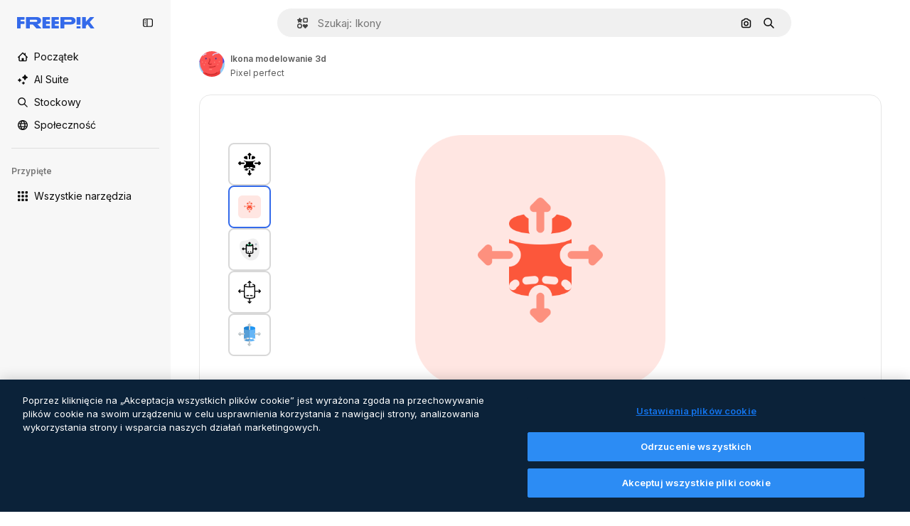

--- FILE ---
content_type: text/javascript
request_url: https://static.cdnpk.net/_next/static/chunks/7450-714208327c9e0094.js
body_size: 22099
content:
!function(){try{var e="undefined"!=typeof window?window:"undefined"!=typeof global?global:"undefined"!=typeof self?self:{},t=(new e.Error).stack;t&&(e._sentryDebugIds=e._sentryDebugIds||{},e._sentryDebugIds[t]="c3f3326c-a958-46bc-8b42-9022f4f75285",e._sentryDebugIdIdentifier="sentry-dbid-c3f3326c-a958-46bc-8b42-9022f4f75285")}catch(e){}}(),(self.webpackChunk_N_E=self.webpackChunk_N_E||[]).push([[7450,5508],{9217:function(e,t,r){"use strict";r.d(t,{Bx:function(){return o},LI:function(){return a},PS:function(){return l},pt:function(){return s},tu:function(){return i}}),r(6672);var n=r(22319),a=(0,n.c)({defaultClassName:"_1nit3sv0 $flex $flex-col sm:$flex-row $justify-center $items-center $gap-10 $flex-1 sm:$flex-none $z-0 $border-0 sm:$border $rounded border-surface-1 $min-w-40 $min-h-40 $transition-colors $bg-transparent hover:$bg-grayHeather/10 text-surface-foreground-0",variantClassNames:{withLabel:{true:"$px-0 sm:$px-20"}},defaultVariants:{withLabel:!1},compoundVariants:[]}),o="$flex $gap-10",s="$flex $gap-10 $flex-col",l=(0,n.c)({defaultClassName:"_1nit3sv2 $whitespace-normal $font-normal sm:$font-semibold $sprinkles-text-2xs sm:$sprinkles-text-sm $text-surface-foreground-0",variantClassNames:{alwaysVisible:{true:"$block",false:"$block sm:$hidden"}},defaultVariants:{alwaysVisible:!1},compoundVariants:[]}),i="$shadow-[0_0_60px_rgba(34,_34,_34,_0.25)] $rounded-md $overflow-hidden $w-300 $max-w-[100vw] $p-20 $flex $flex-col $gap-10 $bg-surface-0 dark:bg-surface-1"},54907:function(e,t,r){"use strict";r.d(t,{F1:function(){return n},fK:function(){return o},lY:function(){return a}}),r(9299);var n="_1a81dk51",a="_1a81dk55",o="text-surface-accent-0 $font-bold"},67677:function(e,t,r){"use strict";r.d(t,{D:function(){return D}});var n=r(97458),a=r(23113),o=r(2200),s=r(19974),l=r(48681),i=r(52983),c=r(47152),d=r(86101),u=r(79235),f=r(770),m=r(9249),x=r(80712),h=r(63918),g=r(57291),p=r(7616),v=r(10893),b=r(9217),w=r(94498),j=r(26013),y=r(11031);let C=(0,i.forwardRef)((e,t)=>{let{isCollapsed:r,onClick:o,mode:s,tooltipProps:l={side:"top"},buttonClassName:i,labelClassName:c,showLabel:C=!0,oldStyle:k=!1}=e,{t:N}=(0,v.$G)("detailCommon"),_=(0,a.a)("lg"),E=(0,u.nD)(),I=(0,p.Dv)(w.mX),S=N("saveToCollection"),T=(0,n.jsxs)(n.Fragment,{children:[(0,n.jsx)(m.T,{children:S}),(0,n.jsx)(f.J,{as:I?h.Z:x.Z,size:"base",className:(0,g.cx)(I&&"animate-spin")})]}),$=k?y.Mw:j.aD,D=(0,n.jsxs)("button",{className:r?j.tw:$,onClick:o,"data-cy":"add-to-collection-thumbnail",ref:t,children:[T,r&&(0,n.jsx)("span",{children:S})]});return("large"===s&&(D=(0,n.jsxs)("button",{className:null!=i?i:b.LI(),onClick:o,ref:t,children:[T,C&&(0,n.jsx)("span",{className:null!=c?c:b.PS(),children:S})]})),!_||r)?D:(0,n.jsx)(d.u,{...l,trigger:D,triggerAsChild:!0,hideOnLeaveHover:!0,container:E.current,children:S})});var k=r(1070),N=r(80389),_=r(35117),E=r(88659),I=r(24096);let S=(0,i.forwardRef)((e,t)=>{let{mode:r,tooltipProps:a,buttonClassName:o,showLabel:s,labelClassName:l,type:i,renderTrigger:d}=e,{onButtonOpenClick:u,isOpen:f}=(0,E.r)(),m=(0,c.U)().isCollapsed;return d?d({onClick:u,isOpen:f,ref:t}):(0,n.jsx)(C,{isCollapsed:m,onClick:u,mode:null!=r?r:"normal",tooltipProps:a,buttonClassName:o,showLabel:s,labelClassName:l,oldStyle:"icon"===i,ref:t})}),T=e=>{let{trigger:t}=e,{isOpen:r,handleOpenChange:a,collectionIdsLoading:o,handleAddToCollection:s,handleRemoveFromCollection:i,responseCollections:c}=(0,E.r)(),{handleCreate:d}=(0,I.$)();return(0,n.jsxs)(n.Fragment,{children:[t,(0,n.jsx)(l.u,{open:r,onOpenChange:a,fullHeight:!0,size:"full",paddingY:"none",paddingX:"none",thumbnail:!0,children:(0,n.jsx)(N.L,{onAddToCollection:s,onRemoveFromCollection:i,onCreateCollection:d,collectionIdsLoading:o,responseCollections:c})})]})},$=e=>{var t;let{trigger:r,isMenuAction:a,containerRef:l}=e,c=(0,o.n)(),{isOpen:d,collectionIdsLoading:u,responseCollections:f,handleOpenChange:m,handleAddToCollection:x,handleRemoveFromCollection:h}=(0,E.r)(),{handleCreate:g}=(0,I.$)(),p=(0,i.useCallback)(()=>{m(!1)},[m]);return(0,k.h)({containerRef:l,isOpen:d,onClose:p}),(0,n.jsxs)(s.fC,{open:d,onOpenChange:m,children:[(0,n.jsx)(s.xz,{asChild:!0,children:(0,n.jsx)("div",{children:r})}),(0,n.jsx)(s.h_,{container:null!==(t=null==l?void 0:l.current)&&void 0!==t?t:null==c?void 0:c.current,children:(0,n.jsx)(s.VY,{align:"start",side:"left",sideOffset:6,onInteractOutside:e=>a&&e.preventDefault(),className:"z-[1]",children:(0,n.jsx)(N.L,{onAddToCollection:x,onRemoveFromCollection:h,onCreateCollection:g,collectionIdsLoading:u,responseCollections:f})})})]})},D=e=>{let{type:t,id:r,location:o,mode:s,tooltipProps:l,buttonClassName:i,showLabel:c,labelClassName:d,renderTrigger:u,withProvider:f=!0,isMenuAction:m,containerRef:x}=e,h=(0,a.a)("smMax"),g=(0,n.jsx)(S,{mode:s,tooltipProps:l,buttonClassName:i,showLabel:c,labelClassName:d,type:t,renderTrigger:u}),p=h?T:$;return f?(0,n.jsx)(_.u,{id:r,type:t,location:o,children:(0,n.jsx)(p,{trigger:g,isMenuAction:m,containerRef:x})}):(0,n.jsx)(p,{trigger:g,isMenuAction:m,containerRef:x})}},24096:function(e,t,r){"use strict";r.d(t,{$:function(){return l}});var n=r(19170),a=r(52983),o=r(89310),s=r(88659);let l=()=>{let{openToast:e}=(0,n.x_)(),{handleAddToCollection:t}=(0,s.r)();return{handleCreate:(0,a.useCallback)(async r=>{if(0===r.length)return;let n=await (0,o.B)({name:r,description:"",type:"private"});n.success?t(n.data.id,r):e()},[t,e])}}},38741:function(e,t,r){"use strict";r.r(t),r.d(t,{AddToCollection:function(){return n.D}});var n=r(67677)},18377:function(e,t,r){"use strict";r.d(t,{e:function(){return i},d:function(){return s.d}});var n=r(97458),a=r(53344),o=r.n(a),s=r(54565);let l=o()(()=>r.e(6106).then(r.bind(r,76106)).then(e=>e.EnabledClipboardNotSupportedAdvice),{loadableGenerated:{webpack:()=>[76106]},ssr:!1}),i=()=>(0,s.Q)()?null:(0,n.jsx)(l,{})},54565:function(e,t,r){"use strict";r.d(t,{Q:function(){return o},d:function(){return s}});var n=r(7616);let a=(0,r(24399).cn)(!0),o=()=>(0,n.Dv)(a),s=()=>(0,n.b9)(a)},66209:function(e,t,r){"use strict";r.d(t,{I:function(){return i},N:function(){return s.N}});var n=r(97458),a=r(53344),o=r.n(a),s=r(81087);let l=o()(()=>Promise.all([r.e(978),r.e(8512)]).then(r.bind(r,78512)).then(e=>e.ConfirmSafariClipboardComponent),{loadableGenerated:{webpack:()=>[78512]},ssr:!1}),i=()=>{let{onSucess:e}=(0,s.N)();return e&&(0,n.jsx)(l,{})}},81087:function(e,t,r){"use strict";r.d(t,{N:function(){return o}});var n=r(7616);let a=(0,r(24399).cn)(null),o=()=>{let[e,t]=(0,n.KO)(a);return{onClose:()=>t(null),setConfirm:e=>t({onSuccess:e}),onSucess:null==e?void 0:e.onSuccess}}},99504:function(e,t,r){"use strict";r.d(t,{j:function(){return f}});var n=r(97458),a=r(79235),o=r(770),s=r(57291),l=r(52983),i=r(17722),c=r(68759),d=r(679),u=r(94918);let f=(0,l.forwardRef)((e,t)=>{let{label:r,icon:l,blockStatus:f=!1,canUseTool:m,isPremiumAction:x,hideTooltip:h,isNewAction:g,hiddenLabelOnMobile:p,...v}=e,b=(0,a.nD)();return(0,n.jsx)(i.B,{blockStatus:f,container:b.current,children:(0,n.jsxs)(c.N,{disabled:!!f,ref:t,...v,children:[(0,n.jsx)(o.J,{as:l}),(0,n.jsx)("span",{className:(0,s.cx)(p&&"hidden md:block"),children:r}),(0,n.jsx)(u.L,{canUseTool:m,blockStatus:f,isPremiumAction:x}),g&&(0,n.jsx)(d.b,{})]})})})},35169:function(e,t,r){"use strict";r.d(t,{d:function(){return d}});var n=r(97458),a=r(79235),o=r(770),s=r(52983),l=r(17722),i=r(96961),c=r(94918);let d=(0,s.forwardRef)((e,t)=>{let{label:r,icon:s,isPremiumAction:d,canUseTool:u,blockStatus:f=!1,dataCy:m,hideTooltip:x,iconClassName:h,...g}=e,p=(0,a.nD)();return(0,n.jsx)(l.B,{blockStatus:f,container:p.current,children:(0,n.jsxs)(i.g,{ref:t,"data-cy":m,disabled:!!f,...g,children:[s&&(0,n.jsx)(o.J,{as:s,className:h}),r,(0,n.jsx)(c.L,{canUseTool:u,blockStatus:f,isPremiumAction:d})]})})})},68759:function(e,t,r){"use strict";r.d(t,{N:function(){return l}});var n=r(97458),a=r(37727),o=r(52983),s=r(40197);let l=(0,o.forwardRef)((e,t)=>{let{as:r,className:o,...l}=e;return(0,n.jsx)(a.Y,{as:null!=r?r:"button",className:(0,s.m6)("flex shrink-0 items-center gap-2 rounded-lg bg-default-0 px-4 py-2 text-sm font-semibold leading-relaxed text-default-foreground-0 hover:bg-default-0",o),ref:t,...l})})},94495:function(e,t,r){"use strict";r.d(t,{I:function(){return c}});var n=r(97458),a=r(770),o=r(95943),s=r(57291),l=r(52983),i=r(56860);let c=e=>{let{defaultButton:t,defaultButtonAsTrigger:r=!1,children:a,contentDataCy:o,triggerDataCy:l,triggerAriaLabel:c,className:u,contentClassName:f,align:m="end",side:x,sideOffset:h,alignOffset:g,uniqueTriggerButton:p=null}=e;return(0,n.jsxs)("div",{className:(0,s.cx)("flex",u),children:[!r&&t,(0,n.jsx)(i.D,{align:m,side:x,sideOffset:h,alignOffset:g,dataCy:o,className:f,trigger:r?(0,n.jsxs)("button",{className:"group flex items-stretch self-stretch","aria-label":c,children:[t,(0,n.jsx)(d,{"aria-label":c,"data-cy":l,uniqueTriggerButton:p})]}):(0,n.jsx)(d,{"aria-label":c,"data-cy":l,uniqueTriggerButton:p}),children:a})]})},d=(0,l.forwardRef)(function(e,t){let{uniqueTriggerButton:r,...l}=e;return(0,n.jsxs)("button",{...l,ref:t,className:(0,s.cx)("inline-flex size-10 items-center justify-center",r?"w-full gap-1 rounded-lg bg-ghost-0 p-3 text-surface-foreground-0 hover:bg-surface-2":"rounded-r-lg border-l border-surface-border-alpha-1 bg-default-0 text-surface-foreground-3 data-[state=open]:bg-default-1 group-data-[state=open]:bg-default-1"),children:[r&&r,(0,n.jsx)(a.J,{as:o.Z})]})})},56860:function(e,t,r){"use strict";r.d(t,{D:function(){return i}});var n=r(97458),a=r(79235),o=r(47092),s=r(57291),l=r(52983);let i=e=>{let{trigger:t,children:r,align:i,side:c,sideOffset:d,alignOffset:u,dataCy:f,className:m}=e,x=(0,a.nD)(),[h,g]=(0,l.useState)(!1);return(0,n.jsxs)(o.fC,{modal:!1,open:h,onOpenChange:e=>g(e),children:[(0,n.jsx)(o.xz,{asChild:!0,children:t}),(0,n.jsx)(o.Uv,{container:x.current,children:(0,n.jsx)(o.VY,{className:(0,s.cx)("rounded-xl border border-surface-border-alpha-1 bg-surface-0 p-2 shadow-sm dark:bg-surface-2",m),"data-cy":f,align:i,side:c,sideOffset:d,alignOffset:u,children:r})})]})}},96961:function(e,t,r){"use strict";r.d(t,{g:function(){return l}});var n=r(97458),a=r(47092),o=r(37727),s=r(18503);let l=(0,r(52983).forwardRef)((e,t)=>{let{as:r,className:l,onSelect:i,...c}=e;return(0,n.jsx)(a.Xi,{asChild:!0,onSelect:i,children:(0,n.jsx)(o.Y,{ref:t,as:null!=r?r:"button",className:(0,s.m)("flex w-full items-center gap-2 rounded-lg px-4 py-2 text-sm font-medium text-surface-foreground-0 hover:bg-ghost-1",l),...c})})})},6137:function(e,t,r){"use strict";r.d(t,{E:function(){return a}});var n=r(97458);let a=e=>{let{children:t}=e;return(0,n.jsx)("p",{className:"px-4 pb-1 pt-3 text-xs font-semibold uppercase leading-relaxed text-surface-foreground-4",children:t})}},66835:function(e,t,r){"use strict";r.d(t,{g:function(){return o}});var n=r(52983),a=r(10997);let o=()=>{let e=(0,n.useContext)(a.K);if(!e)throw Error("useDetailPostDownloadActions must be used within a DetailPostDownloadContext");return e}},77507:function(e,t,r){"use strict";r.r(t),r.d(t,{IconDetailContent:function(){return rs}});var n=r(97458),a=r(29456),o=r(53344),s=r.n(o),l=r(10893),i=r(52983),c=r(40308),d=r(90580),u=r(583),f=r(31154),m=r(9036),x=r(49159),h=r(96736),g=r(25240),p=r(32490),v=r(57580),b=r(45588),w=r(25983),j=r(69176);let y=(e,t)=>{let r=k(e);return(0,i.useMemo)(()=>t?t.map(e=>{let{name:t,slug:n}=e;return{name:t,slug:n,...r(n,t)}}):[],[r,t])},C={standard:"/icons",sticker:"/stickers"},k=e=>{let t=(0,w.L3)();return(0,i.useCallback)((r,n)=>{if("animated"===e||"uicon"===e){let t=(0,j.E)([["format","search"],["type","icon"],["iconType",e],["term",n]]),r="/search?".concat(t);return{href:r,url:r,as:r}}let a=C[e],o="".concat(a,"/").concat(r);return{href:o,url:o,as:"".concat(t(a),"/").concat(r)}},[e,t])},N=e=>{let{resourceId:t,tags:r,iconType:a}=e,o=y(a,r);return(0,n.jsx)(b.dM,{tags:o,resourceId:t})};var _=r(5995),E=r(57766);let I={animated:"animatedIcon",standard:"icon",sticker:"sticker",uicon:"icon"},S={animated:"animatedIcon.title",standard:"title",sticker:"sticker.title",uicon:"title"},T=()=>{let{t:e}=(0,l.$G)("iconsDetail"),{author:t,name:r,iconType:a}=(0,E.K)(),o=I[a],s=e(S[a],{name:r,style:""});return(0,n.jsx)(_.K,{resourceName:s,resourceType:o,author:t})};var $=r(14657),D=r(57291),R=r(98821),M=r.n(R),A=r(51780),P=r(28883),L=r(12763);let O=e=>{let{className:t}=e,{family:r,author:a,iconType:o}=(0,v.KX)();return r&&"animated"!==o&&"sticker"!==o?(0,n.jsx)(z,{family:r,author:a,className:t}):null},z=e=>{let{author:t,family:r,className:a}=e,{t:o}=(0,l.$G)("iconsDetail"),{push:s}=(0,A.useRouter)(),{href:i,as:c}=(0,P.$)(t.slug,r.slug),d="".concat(c,"#from_element=resource_detail");return(0,n.jsxs)("div",{className:(0,D.cx)("flex flex-1 cursor-pointer flex-nowrap items-center justify-center gap-2 p-5 text-sm font-normal sm:rounded-xl lg:flex-col lg:justify-start lg:border lg:border-solid lg:border-surface-border-alpha-1",a),onClick:()=>s(i,d),children:[(0,n.jsxs)("div",{className:"flex flex-col gap-2",children:[(0,n.jsxs)("div",{children:[(0,n.jsx)("h4",{className:"text-xs font-semibold text-surface-foreground-2",children:r.name}),(0,n.jsxs)("span",{className:"text-xs text-surface-foreground-4",children:[r.total.toLocaleString("en")," ",o("common:icons")]})]}),(0,n.jsx)("p",{className:"hidden text-xs text-surface-foreground-2 xs:block",children:o("families_description")}),(0,n.jsx)($.f5,{as:"a",size:"xs",color:"gray",block:!0,className:"$font-bold",children:o("seeAllIcons")})]}),(0,n.jsx)("div",{className:"relative flex size-24 shrink-0 items-center overflow-hidden rounded-lg xs:size-36 lg:order-first lg:mx-auto lg:size-44",children:(0,n.jsx)(M(),{src:(0,L.R)(r.id,"detail"),alt:r.name,fill:!0})})]})};var G=r(33523),F=r(72407),K=r(94304),Z=r(72570),B=r(23113),V=r(58977),U=r(65122),J=r(770),H=r(96065),W=r(39266),X=r(78532),q=r(35590);let Y=s()(()=>Promise.all([r.e(8316),r.e(9984),r.e(6854),r.e(4224),r.e(8780),r.e(3267),r.e(4342),r.e(3398),r.e(6996)]).then(r.bind(r,36996)).then(e=>e.IconEditor),{loadableGenerated:{webpack:()=>[36996]}}),Q=s()(()=>Promise.all([r.e(7255),r.e(4224),r.e(4342),r.e(2797),r.e(3398),r.e(5355)]).then(r.bind(r,35355)).then(e=>e.AnimatedIconEditor),{loadableGenerated:{webpack:()=>[35355]}}),ee=e=>{let{isModal:t}=e,{isShowingEditor:r,originalEditorResource:a,hideEditor:o,icon:{iconType:s,family:l,author:i}}=(0,v.em)(),c=(0,B.a)("smMax"),d=(0,U.e)();return((0,V.$)(r&&c),r&&a)?(0,n.jsxs)("div",{className:(0,D.cx)("fixed inset-0 z-[1] flex flex-col gap-4 overflow-hidden bg-surface-0 p-0 pt-2 sm:absolute sm:bottom-0 sm:z-auto sm:rounded-xl sm:pt-0 md:px-5 md:py-4",t&&"dark:bg-surface-1"),children:[(0,n.jsxs)("div",{className:"flex items-center justify-between",children:[(0,n.jsx)(et,{className:"mr-auto"}),c&&(0,n.jsxs)(n.Fragment,{children:[(0,n.jsx)(X.c,{}),(0,n.jsx)(q.k,{})]})]}),"animated"===s?(0,n.jsx)(Q,{originalJson:a,className:"flex-1",familyId:null==l?void 0:l.id,onClose:o,canUseCustomColorPalettes:d,authorName:i.name,iconType:s}):(0,n.jsx)(Y,{originalSvg:a,className:"flex-1",familyId:null==l?void 0:l.id,onClose:o,canUseCustomColorPalettes:d,authorName:i.name,iconType:s})]}):null},et=e=>{let{className:t}=e,{hideEditor:r}=(0,v.em)(),{t:a}=(0,l.$G)("iconEditor");return(0,n.jsxs)("button",{"aria-label":a("exitEditor"),onClick:r,className:(0,D.cx)("inline-flex items-center gap-2 p-2 text-sm font-semibold text-surface-foreground-0 hover:text-surface-foreground-1",t),children:[(0,n.jsx)(J.J,{as:H.Z,size:"2xl",className:"inline-block xs:hidden"}),(0,n.jsx)(J.J,{as:W.Z,className:"hidden xs:inline-block"}),(0,n.jsx)("span",{className:"hidden xs:inline-block",children:a("exitEditor")})]})};var er=r(95109),en=r(6836),ea=r(58058),eo=r.n(ea),es=r(68169);let el=e=>{let t=(0,v.KX)(),r=(0,g.bA)(),n=(0,es.j)(e.iconType)(e),a=(0,g.oL)(),o=(0,en.zO)().map(e=>{var r;return{...e,equivalents:null===(r=t.related)||void 0===r?void 0:r.equivalents}}),s=!!r,l=(0,i.useCallback)(()=>{a(e.id,o,"icon")},[a,e.id,o]);return{url:n,handleClick:s?l:void 0,shallow:s}},ei=e=>{let{id:t,name:r,thumbnails:a}=e,{small:o}=a,{id:s}=(0,v.KX)();return(0,n.jsx)(ec,{icon:e,children:(0,n.jsx)("article",{className:ed({selected:t===s}),children:(0,n.jsx)(M(),{src:o.url,alt:r,width:32,height:32})})})},ec=e=>{let{icon:t,children:r}=e,a=(0,A.useRouter)(),{handleClick:o,url:s,shallow:l}=el(t);return(0,n.jsx)(eo(),{href:{pathname:a.pathname,query:a.query},as:s,shallow:l,scroll:!1,onClick:o,"aria-label":t.name,prefetch:!1,children:r})},ed=(0,D.j)("flex size-[60px] cursor-pointer items-center justify-center rounded-lg border-2 bg-white",{variants:{selected:{true:"border-surface-accent-0",false:"border-neutral-200 hover:border-surface-accent-0"}}});var eu=r(34224);let ef=e=>{let{show:t,onClick:r,children:a}=e;return(0,n.jsx)("button",{className:(0,D.cx)("hidden w-full py-2.5 font-bold text-surface-foreground-2 hover:text-surface-foreground-2 sm:inline-block",t?"opacity-100":"cursor-default opacity-0"),onClick:r,children:a})},em=e=>(0,n.jsx)(ef,{...e,children:(0,n.jsx)(J.J,{as:W.Z,className:"rotate-90"})}),ex=e=>(0,n.jsx)(ef,{...e,children:(0,n.jsx)(J.J,{as:eu.Z,className:"rotate-90"})}),eh=e=>{let{id:t}=(0,v.KX)(),r=Math.ceil((e.findIndex(e=>{let{id:r}=e;return r===t})+1)/5)||1,[n,a]=(0,i.useState)(r),o=Math.ceil(e.length/5),s=(0,i.useMemo)(()=>{let t=0;if(e.length<5)t=(100-20*e.length)/2;else{let r=5*n;r>e.length&&(r=e.length),t=-(100*(r-5))/e.length}return"".concat(t,"%")},[n,e.length]);return(0,i.useEffect)(()=>{a(r)},[r]),{nextPage:()=>{n>=o||a(e=>e+1)},prevPage:()=>{n<=1||a(e=>e-1)},page:n,totalPages:o,position:s}},eg=()=>{let{related:e}=(0,v.KX)();if(!(null==e?void 0:e.equivalents))return eb;let t=e.equivalents;return(0,n.jsx)(ev,{icons:t})},ep=e=>{let{children:t}=e;return(0,n.jsx)("div",{className:"sm:relative sm:h-[330px] sm:overflow-hidden",children:t})},ev=e=>{let{icons:t}=e,r=(0,B.a)("smMax"),{nextPage:a,prevPage:o,page:s,totalPages:l,position:i}=eh(t),c=r?er.Draggable:ep;return(0,n.jsxs)("div",{className:"absolute inset-x-7 bottom-5 flex justify-center sm:bottom-auto sm:right-auto sm:flex-col sm:items-center xl:left-10",children:[(0,n.jsx)(em,{onClick:o,show:s>1}),(0,n.jsx)(c,{children:(0,n.jsx)("div",{className:"max-sm:!translate-y-0 flex gap-1.5 sm:relative sm:left-0 sm:top-0 sm:min-h-80 sm:flex-col sm:transition-all",style:{transform:"translateY(".concat(i,")")},children:(0,n.jsx)(en.Zj,{icons:t,fromView:"resource_detail",children:t.map(e=>(0,n.jsx)(ei,{...e},e.id))})})}),(0,n.jsx)(ex,{onClick:a,show:s<l})]})},eb=(0,n.jsx)("div",{className:"absolute left-7 hidden flex-col gap-1.5 sm:flex sm:flex-col sm:items-center sm:justify-center xl:left-10",children:Array.from([,,,].keys()).map(e=>(0,n.jsx)(G.O.Rect,{className:"$h-[60px] $w-[60px]"},e))}),ew=s()(()=>r.e(936).then(r.bind(r,20936)).then(e=>e.IconDetailPostDownload),{loadableGenerated:{webpack:()=>[20936]}}),ej=e=>{let{className:t,isModal:r}=e,{iconType:a,large:o,videoAnimated:s,title:i,familyName:c}=(0,v.ZI)(),{isShowingEditor:d}=(0,v.em)(),{t:u}=(0,l.$G)("icons"),{isLoading:f,loaded:m}=(0,Z._)(o.url),x=(0,K.o)(o.url),h="animated"===a,g=(0,F.r)(),p="".concat(i," ").concat(c," ").concat(u("icon_one"));return(0,n.jsxs)("div",{className:(0,D.cx)("relative flex items-center justify-center rounded-xl border border-surface-border-alpha-1 px-7 py-10",!h&&"sticker"!==a&&"lg:rounded-xl lg:border lg:border-solid lg:border-surface-border-alpha-1",t),"data-cy":"resource-detail-preview",children:[f&&(0,n.jsx)(G.O.Rect,{style:{width:"384px",height:"384px"}}),(0,n.jsx)("div",{className:(0,D.cx)("flex size-[384px] items-center justify-center rounded-xl",!d&&"bg-white",f&&"absolute opacity-0",g&&"blur-lg transition-[filter] duration-500"),children:h?(0,n.jsx)("video",{src:null==s?void 0:s.url,autoPlay:!0,loop:!0,muted:!0,playsInline:!0,width:352,height:352,onLoadedData:m,onContextMenu:e=>e.preventDefault(),title:p}):(0,n.jsx)(M(),{src:x,width:352,height:352,onLoad:m,alt:p,onContextMenu:e=>e.preventDefault()})}),(0,n.jsx)(eg,{}),(0,n.jsx)(ee,{isModal:r}),(0,n.jsx)(ew,{})]})};var ey=r(39995),eC=r(95943),ek=r(40563),eN=r(49352),e_=r(70494);let eE="text-surface-foreground-2 text-sm font-semibold",eI=(0,D.cx)(eE,"mb-4"),eS=e=>{let{title:t,icons:r,listType:a="none"}=e;return r&&0===r.length?null:"accordion"===a?(0,n.jsx)("section",{children:(0,n.jsx)(e$,{title:t,icons:r})}):"draggable"===a?(0,n.jsx)("section",{children:(0,n.jsx)(eT,{title:t,icons:r})}):(0,n.jsxs)("section",{children:[(0,n.jsx)("p",{className:eI,children:t}),(0,n.jsx)(eR,{icons:r})]})},eT=e=>{let{title:t,icons:r}=e;return(0,n.jsxs)(n.Fragment,{children:[(0,n.jsx)("p",{className:eI,children:t}),(0,n.jsx)(er.DraggableNavigation,{style:"resources",children:(0,n.jsx)(eR,{icons:r,listType:"draggable"})})]})},e$=e=>{let{title:t,icons:r}=e,{t:a}=(0,l.$G)("iconsDetail");return(0,n.jsx)(ey.c2,{variant:"base",children:(0,n.jsxs)(ey.Qd,{children:[(0,n.jsx)(ey.vK,{CloseComponent:(0,n.jsx)(eD,{text:a("seeMoreIcons"),icon:eC.Z}),OpenComponent:(0,n.jsx)(eD,{text:a("seeLessIcons"),icon:ek.Z}),children:(0,n.jsx)("p",{className:eE,children:t})}),(0,n.jsx)(ey._p,{forceMount:!0,previewHeight:150,className:"!p-0",children:(0,n.jsx)(eR,{icons:r})})]},t)})},eD=e=>{let{text:t,icon:r,className:a}=e;return(0,n.jsx)("div",{className:a,children:(0,n.jsxs)("div",{className:"flex items-center justify-center gap-2",children:[(0,n.jsx)("p",{className:eE,children:t}),(0,n.jsx)(J.J,{as:r,size:"lg"})]})})},eR=e=>{let{icons:t,listType:r}=e,{related:a}=(0,E.K)(),o=(null==a?void 0:a.relatedVectors)&&(null==a?void 0:a.relatedVectors.length)>0;return t?(0,n.jsx)(e_.Z,{icons:t,fromView:o?"cross_selling__icon":"resource_detail",className:"draggable"===r?"flex":void 0}):eM},eM=(0,n.jsx)(eN.d,{children:Array.from({length:12},(e,t)=>(0,n.jsx)("div",{className:"flex aspect-square w-full items-center justify-center",children:(0,n.jsx)(G.O.Rect,{className:"size-16"})},t))});var eA=r(13615),eP=(r(51074),r(81853)),eL=r(54601),eO=r(30221),ez=r(58045),eG=r(908),eF=r(37112),eK=r(69762),eZ=r(94860),eB=r(81219),eV=r(78679),eU=r(43186),eJ=r(65724),eH=r(51986);let eW=(e,t)=>{let r=eX(e,t),n=eq(e);if(!r)throw Error("There are no download parameters for ".concat(e.name," in ").concat(t));return{action:r,modifier:n}},eX=(e,t)=>{var r;let n=null===(r=eY[e.name])||void 0===r?void 0:r[t];if(!n)throw Error("There are no download parameters for ".concat(e.name," in ").concat(t));return n},eq=e=>{if("workflow"===e.name){let t=eQ[e.subOption];if(!t)throw Error("There are no download parameters for workflow with ".concat(e.subOption));return t}},eY={workflow:{detail:"ai_tool_assistant"},assistant:{detail:"ai_tool_assistant"}},eQ={generateIconSet:"workflow_icon_set",createLogo:"workflow_create_logo"};var e0=r(37562);let e1=e=>{let{tool:t,location:r}=e,{action:n,modifier:a}=eW(t,r),{id:o,author:{name:s},thumbnails:l,name:c,iconType:d}=(0,v.KX)(),u=(0,eJ.W)(o,"icon","resource_detail"),f=(0,eH.M)({tool:t,resource:{type:"icon",subtype:d,authorName:s,isPremium:!1,isAIGenerated:!1}}),m=(0,e0.k)(),x=(0,eU.J)();return(0,i.useCallback)(async()=>{let e=await m({id:o,type:"original",format:"png",pngSize:512,authorName:s,isPremium:!1,location:"resource_detail",thumbnails:l,name:c,handleDownloadLimit:()=>{u({checkoutQueryParams:f,resourceData:{name:c,resourceType:"icon",mediaUrl:l.large.url}})},action:n,modifier:a});if(!(null==e?void 0:e.url))throw Error("Failed to download image");return x(),e.url},[n,s,f,m,o,a,c,u,l,x])},e2=e=>{let{tool:t,location:r,extraParams:n}=e,{id:a,type:o,author:{name:s},name:l,thumbnails:{large:{url:i,width:c,height:d}}}=(0,v.KX)(),u=e3(),f=e1({tool:t,location:r});return(0,eK.F)({tool:t,resource:{id:a,name:l,type:o,authorName:s,isPremium:!1,isAIGenerated:!1,groupedType:"icon",media:{url:i,width:c,height:d}},imageSrc:u,canDownloadResource:!0,getSignedResource:f,location:r,extraParams:n})},e3=()=>{let{isShowingEditor:e,icon:{thumbnails:{large:{url:t}}}}=(0,v.em)(),r=(0,eV.h)();return(0,i.useCallback)(async()=>{if(!e)return t;let n=await r({format:"png",pngSize:512}),{uploadUrl:a,downloadUrl:o}=await (0,eZ.c)("png"),s=await (0,eF.m)(n);if(!(await (0,eB.o)(a,s,"image/png")).ok)throw Error("error uploading image");return o},[r,e,t])},e5=e=>{let{t}=(0,l.$G)("iconsDetail"),{iconType:r}=(0,v.KX)(),a=e2({tool:{name:"workflow",subOption:"createLogo"},location:"detail"});return"animated"===r?null:(0,n.jsx)(eG.S,{icon:ez.Z,label:t("workflows.createLogo.title"),dataCy:"create-logo-button",onClick:()=>a(),...e})};var e8=r(11569),e4=r(35103),e6=r(84168),e9=r(43822),e7=r(72234),te=r(20176),tt=r(27793),tr=r(2606),tn=r(91394),ta=r(85229),to=r(83380),ts=r(19170),tl=r(66835),ti=r(99638);let tc=()=>{let e=(0,i.useContext)(ti.a);if(!e)throw Error("useOpenEditorAnonymousModal must be used within a EditorAnonymousModalContext");return e};var td=r(1850);let tu=td.z.object({base64:td.z.string()}).transform(e=>e.base64),tf={downloadLimitReached:"DOWNLOAD_LIMIT_REACHED",authenticationError:"AUTHENTICATION_ERROR",unknowError:"UNKNOWN_ERROR",formatError:"FORMAT_ERROR"},tm=(e,t,r)=>fetch("/api/icon/".concat(e,"/").concat("animated"===t?"json":"svg").concat(r?"?walletId=".concat(r):"")).then(e=>e.ok?e.json():tx(e)).then(e=>{let t=tu.safeParse(e);if(!t.success)throw Error(tf.formatError);return t.data}),tx=e=>{let{status:t}=e;switch(t){case 429:throw Error(tf.downloadLimitReached);case 401:case 403:case 405:throw Error(tf.authenticationError);default:throw Error(tf.unknowError)}},th={detail:"edit_icons",postDownload:"edit_after_download_icons"},tg=e=>{let{isUserWinback:t,showWinbackModal:r}=(0,ta.l)(),{userIsLogged:n}=tp(),{closePostDownload:a}=(0,tl.g)(),{icon:{id:o,iconType:s},showEditor:l,hideEditor:c,originalEditorResource:d}=(0,v.em)(),u=tv(),[f,m]=(0,i.useState)(!1),{push:x,pathname:h,query:g}=(0,A.useRouter)(),p=(0,tr.A)(),b=tc(),w=(0,e7.Lh)(),j=(0,to.Z)(),{showDeviceBlockedModal:y,isDeviceBlocked:C}=(0,te.q)(),k=(0,i.useCallback)(()=>{let i=th[e];if((0,e9.P)({resourceId:o,resourceType:"icon",action:i,locale:j,walletId:null!=w?w:void 0}),!n){b();return}if(C){y();return}if(t){r();return}if(d){a(),l();return}m(!0),tm(o,s,w).then(e=>atob(e)).then(e=>{a(),l(e)}).catch(e=>{u(e.message)}).finally(()=>{m(!1)})},[e,o,j,w,n,C,t,d,s,b,y,r,a,l,u]);return(0,i.useEffect)(()=>{let e=new URL(document.location.href);e.searchParams.has("open_editor")&&p&&(k(),e.searchParams.delete("open_editor"),x({pathname:h,query:g},"".concat(e.pathname).concat(e.search).concat(e.hash),{shallow:!0}))},[k,x,h,g,p]),{openEditor:k,closeEditor:c,isOpening:f}},tp=()=>{let e=(0,tn.d)(),{loginUrl:t,setLoginCookies:r}=(0,tt.J)();return(0,i.useMemo)(()=>({userIsLogged:e,sendToLogin:()=>{r(),window.location.assign(t)}}),[r,t,e])},tv=()=>{let{sendToLogin:e}=tp(),{openToast:t}=(0,ts.x_)(),{t:r}=(0,l.$G)("iconEditor");return(0,i.useCallback)(n=>{if("DOWNLOAD_LIMIT_REACHED"===n){t({type:"danger",message:r("downloadSvgErrors.limitReached")});return}if("AUTHENTICATION_ERROR"===n){e();return}t({type:"danger",message:r("downloadSvgErrors.unknown")})},[t,r,e])};var tb=r(19974),tw=r(12976),tj=r(7616);let ty="editorOnboarding",tC=()=>"1"===localStorage.getItem(ty),tk=e=>localStorage.setItem(ty,e?"1":"0"),tN=(0,r(24399).cn)(!1),t_=()=>{let[e,t]=(0,tj.KO)(tN);return(0,i.useEffect)(()=>{t(tC())},[t]),{close:()=>{tk(!0),t(!0)},isShowing:!e}},tE=e=>{let{children:t,containerRef:r,iconType:a}=e,{t:o}=(0,l.$G)("iconEditor"),s=(0,B.a)("lgMax"),{isShowing:i,close:c}=t_();return"animated"===a?t:(0,n.jsxs)(tb.fC,{open:i,children:[(0,n.jsx)(tb.xz,{asChild:!0,children:t}),(0,n.jsx)(tb.h_,{container:null==r?void 0:r.current,children:(0,n.jsxs)(tb.VY,{side:s?"bottom":"left",sideOffset:5,align:"center",alignOffset:-25,className:"relative z-[1] w-64 rounded bg-surface-0 p-5 shadow-md dark:bg-surface-1",children:[(0,n.jsx)(tb.x8,{"aria-label":"close",onClick:c,className:"mb-2.5 ml-auto block text-surface-foreground-2",title:o("onboarding.closeOnboarding"),children:(0,n.jsx)(J.J,{as:H.Z})}),(0,n.jsx)(M(),{src:"".concat(tw.p,"/icons/editor/icons-editor.gif"),alt:"icons editor onboarding",width:210,height:118,priority:!0}),(0,n.jsx)("p",{className:"my-1 text-base font-semibold text-surface-foreground-0",children:o("onboarding.title")}),(0,n.jsx)("p",{className:"text-xs leading-normal text-surface-foreground-2",children:o("onboarding.text")}),(0,n.jsx)(tb.Eh,{width:16,height:8,className:"text-white dark:text-surface-1"})]})})]})},tI=e=>{let{containerRef:t,...r}=e,{t:a}=(0,l.$G)("iconEditor"),{isShowingEditor:o,icon:s}=(0,e6.e)(),{iconType:i}=s,{openEditor:c,isOpening:d}=tg("detail"),u=(0,e4.O)(!0);return(0,n.jsx)(tE,{containerRef:t,iconType:s.iconType,children:(0,n.jsx)(eG.S,{icon:e8.Z,label:a(tS(i)),onClick:c,disabled:!!u||o||d,blockStatus:u,dataCy:"edit-online-button",...r})})},tS=e=>{var t;return null!==(t=({sticker:"editSticker",animated:"editAnimated"})[e])&&void 0!==t?t:"edit"};var tT=r(27488),t$=r(39146);let tD=e=>{let{t}=(0,l.$G)("iconsDetail"),r=(0,t$.i)("detail");return(0,n.jsx)(eG.S,{icon:tT.Z,label:t("generateWithAI"),dataCy:"generate-icon-button",onClick:r,...e})};var tR=r(41937),tM=r(87884),tA=r(25350),tP=r(14417);let tL=e=>{let{children:t,onClick:r,disabled:a}=e;return(0,n.jsx)(tA.z,{className:"mt-auto shrink-0 self-end",onClick:r,disabled:a,size:"md",shape:"rounded",children:t})},tO=e=>{let{children:t,show:r}=e;return r?(0,n.jsx)("div",{className:"text-xs text-malaga-red-600",children:t}):null};var tz=r(39597);let tG=e=>{let{value:t,onChange:r,placeholder:a,autoFocus:o}=e,[s,l]=(0,i.useState)(t),c=(0,i.useRef)();(0,i.useEffect)(()=>{l(t)},[t]);let d=e=>{l(e),c.current&&clearTimeout(c.current),c.current=setTimeout(()=>{r(e)},400)};return(0,i.useEffect)(()=>()=>{c.current&&clearTimeout(c.current)},[]),(0,n.jsx)(tz.I,{type:"text",value:s,onChange:e=>d(e.target.value),onBlur:()=>{c.current&&clearTimeout(c.current),r(s)},placeholder:a,autoFocus:o})},tF=e=>{let{children:t}=e;return(0,n.jsx)("ol",{className:"flex w-full list-decimal flex-col gap-4",children:t})},tK=e=>{let{children:t,title:r}=e;return(0,n.jsxs)("li",{className:"w-full list-inside text-xs font-semibold leading-relaxed text-surface-foreground-3",children:[(0,n.jsx)("h4",{className:"mb-2 inline-block text-xs font-semibold leading-relaxed text-surface-foreground-3",children:r}),(0,n.jsx)("div",{className:"flex flex-col gap-2",children:t})]})};var tZ=r(33799);let tB=e=>{let{t}=(0,l.$G)("common"),{openToast:r}=(0,ts.x_)(),n=e2({tool:{name:"workflow",subOption:"generateIconSet"},location:"detail"}),[a,o]=(0,i.useState)(!1),[s,c]=(0,i.useState)({icons:[{id:1,value:""},{id:2,value:""},{id:3,value:""},{id:4,value:""}],hasError:!1,isFormSent:!1}),d=async()=>{if(tU(s.icons,!0)){c(e=>({...e,hasError:!0,isFormSent:!0}));return}o(!0);try{await n({prompt:tJ(s.icons.map(e=>e.value.trim()).filter(Boolean))}),e()}catch(e){throw r({type:"danger",title:t("errorTitle"),message:t("errorMessage")}),e}finally{o(!1)}};return{data:s,handleAddIcon:()=>{c(e=>{let{icons:t,...r}=e;return{...r,icons:[...t,{id:t.length+1,value:""}]}})},handleUpdateIcon:e=>t=>{c(r=>tV(r,e,t,r.isFormSent))},handleSendToAssitant:d,isSending:a}},tV=(e,t,r,n)=>{let a=[...e.icons];a[t]={id:a[t].id,value:r};let o=tU(a,n);return{...e,icons:a,hasError:o}},tU=(e,t)=>t&&!e.some(e=>e.value.trim()),tJ=e=>"Create a set of ".concat(e.length," icons without background, wich are: ").concat(e.join(", "),". All of them based on given style and color reference"),tH="".concat(tw.p,"/regular-detail/workflows/generate-icon-set.webp"),tW=e=>{let{onClose:t}=e,{t:r}=(0,l.$G)("iconsDetail"),{handleSendToAssitant:a,data:o,handleAddIcon:s,handleUpdateIcon:i,isSending:c}=tB(t);return(0,n.jsx)(tZ.u,{onClose:t,children:(0,n.jsxs)("div",{className:"flex size-full gap-10",children:[(0,n.jsx)("div",{className:"relative hidden h-[580px] w-[420px] rounded-xl bg-black lg:block",children:(0,n.jsx)(M(),{src:tH,alt:r("workflows.generateIconSet.title"),className:"object-contain",fill:!0})}),(0,n.jsxs)("div",{className:"flex w-full flex-col items-start gap-5 xs:w-[460px]",children:[(0,n.jsx)("h3",{className:"text-xl font-semibold leading-normal text-surface-foreground-1",children:r("workflows.generateIconSet.title")}),(0,n.jsx)(tF,{children:(0,n.jsxs)(tK,{title:r("workflows.generateIconSet.addIcons.title"),children:[(0,n.jsx)(tX,{children:o.icons.map((e,t)=>(0,n.jsx)(tq,{autoFocus:0===t,index:t,value:e.value,onChange:i(t)},e.id))}),(0,n.jsx)(tO,{show:o.hasError,children:r("workflows.generateIconSet.addIcons.error")}),o.icons.length<10&&(0,n.jsxs)(tA.z,{onClick:s,className:"w-full",variant:"default",children:[(0,n.jsx)(J.J,{as:tP.Z}),r("workflows.generateIconSet.addIcons.button")]})]})}),(0,n.jsx)(tL,{onClick:a,disabled:c,children:r("workflows.generateIconSet.title")})]})]})})},tX=e=>{let{children:t}=e;return(0,n.jsx)("ul",{className:"flex flex-col gap-2",children:t})},tq=e=>{let{value:t,onChange:r,index:a,autoFocus:o}=e,{t:s}=(0,l.$G)("iconsDetail"),i=s("workflows.generateIconSet.addIcons.placeholder".concat(a+1));return(0,n.jsx)("li",{children:(0,n.jsx)(tG,{autoFocus:o,placeholder:i,value:t,onChange:r})})},tY=e=>{let{t}=(0,l.$G)("iconsDetail"),{handleOpen:r,handleClose:a,isOpened:o}=tQ(),{iconType:s}=(0,v.KX)();return"animated"===s?null:(0,n.jsxs)(n.Fragment,{children:[(0,n.jsx)(eG.S,{icon:tM.Z,label:t("workflows.generateIconSet.title"),dataCy:"generate-icon-set-button",onClick:r,...e}),o&&(0,n.jsx)(tW,{onClose:a})]})},tQ=()=>{let[e,t]=(0,i.useState)(!1),r=(0,tR.I)(),{loginUrl:n,setLoginCookies:a}=(0,tt.J)();return{isOpened:e,handleOpen:()=>{if(r){a(),window.location.href=n;return}t(!0)},handleClose:()=>{t(!1)}}};var t0=r(82950);let t1=e=>{let{id:t,name:r,type:n,author:{name:a},thumbnails:{large:o}}=(0,v.KX)(),s={id:t,name:r,groupedType:"icon",type:n,isPremium:!1,isAIGenerated:!1,authorName:a,media:o},l=(0,eH.M)({tool:e,resource:s});return(0,t0.P)({tool:e,canDownloadResource:!0,checkoutQueryParams:l,resource:s})},t2=e=>{let{className:t}=e,{t:r}=(0,l.$G)("editTools"),a=(0,i.useRef)(null),{handleTogglePrompt:o,showPrompt:s,promptRef:c,sendToAssistant:d}=t3();return(0,n.jsxs)("div",{className:(0,D.cx)("flex max-w-full flex-col items-center",t),children:[(0,n.jsx)(eO.h,{ref:a,featured:(0,n.jsxs)(n.Fragment,{children:[!1,(0,n.jsx)(tD,{as:eA.E}),(0,n.jsx)(tI,{as:eA.E,containerRef:a}),(0,n.jsx)(tY,{as:eA.E}),(0,n.jsx)(e5,{as:eA.E})]})}),(0,n.jsx)(eP.u,{showPrompt:s,sendToAssistant:d,ref:c,placeholder:r("assistant.promptPlaceholder")})]})},t3=()=>{let e=t1({name:"assistant"}),{showPrompt:t,handleTogglePrompt:r,promptRef:n}=(0,eL.O)({checkIsAssistantRestricted:e});return{showPrompt:t,handleTogglePrompt:r,promptRef:n,sendToAssistant:e2({tool:{name:"assistant"},location:"detail"})}};var t5=r(41275),t8=r(47149);let t4={animated:{title:"animatedIcon.seoTitle",description:"animatedIcon.seoDescription"},standard:{title:"seoTitle",description:"seoDescription"},sticker:{title:"sticker.seoTitle",description:"sticker.seoDescription"},uicon:{title:"seoTitle",description:"seoDescription"}},t6=()=>{var e,t;let{icon:{name:r,family:a,languageLinks:o,iconType:s},cdns:i}=(0,v.em)(),{large:c}=(0,v.ZI)(),{t:d}=(0,l.$G)("iconsDetail"),u=null==o?void 0:o.map(e=>{let{language:t,url:r}=e;return{lang:t,href:r}}),f=null==u?void 0:null===(e=u.find(e=>"en"===e.lang))||void 0===e?void 0:e.href,m={name:(0,t5.h)(r),style:null!==(t=null==a?void 0:a.name)&&void 0!==t?t:""},x=t4[s];return(0,n.jsx)(t8.Seo,{title:d(x.title,m),description:d(x.description,m),cdns:i,image:c,alternates:u&&{langs:u,default:f},onlyNoIndex:"animated"===s})},t9=s()(()=>Promise.all([r.e(9203),r.e(7436),r.e(4285)]).then(r.bind(r,83990)).then(e=>e.IconDetailPrimaryBar),{loadableGenerated:{webpack:()=>[83990]},ssr:!1}),t7=e=>{let t=(0,v.KX)(),r=null!==(0,g.bA)(),{id:n,name:a,author:o,tags:s,family:l,iconType:c}=t,d=(0,x.O)(c),u=(0,i.useCallback)(t=>{let{asPath:n}=t;return(!!e||!r)&&n.startsWith("".concat(d,"/"))&&!!s},[d,e,r,s]),f=(0,i.useMemo)(()=>{var t,r,i;return{content_group:"resource_detail",content_group2:"icons_".concat(c),content_type:"na",category:"icons",file_name:a,file_id:n,tags:null!==(r=null==s?void 0:null===(t=s[0])||void 0===t?void 0:t.name)&&void 0!==r?r:"na",author_name:(null==o?void 0:o.name)||"freepik",is_modal:e,family:null!==(i=null==l?void 0:l.name)&&void 0!==i?i:"na"}},[null==o?void 0:o.name,null==l?void 0:l.name,c,n,e,a,s]);(0,m.RP)(f,u)},re={animated:{sameStyle:"animatedIcon.sameStyle",main:"animatedIcon.title"},standard:{sameStyle:"sameStyle",main:"title"},sticker:{sameStyle:"sticker.sameStyle",main:"sticker.title"},uicon:{sameStyle:"sameStyle",main:"title"}},rt=()=>{let{iconType:e,related:t}=(0,v.KX)(),{t:r}=(0,l.$G)("iconsDetail"),a=re[e].sameStyle;return(0,n.jsx)(eS,{title:r(a),icons:null==t?void 0:t.style,listType:"accordion"})},rr=()=>{let{related:e}=(0,v.KX)(),{t}=(0,l.$G)("iconsDetail");return(0,n.jsx)(eS,{title:t("sameConcept"),icons:null==e?void 0:e.visualConcept,listType:"draggable"})},rn=s()(()=>Promise.all([r.e(998),r.e(6146)]).then(r.bind(r,6146)).then(e=>e.AnimatedIconInAction),{loadableGenerated:{webpack:()=>[6146]},ssr:!1}),ra=s()(()=>Promise.all([r.e(9405),r.e(8129)]).then(r.bind(r,98129)).then(e=>e.UiconInAction),{loadableGenerated:{webpack:()=>[98129]},ssr:!1}),ro=s()(()=>Promise.all([r.e(1821),r.e(8984),r.e(9524),r.e(1841)]).then(r.bind(r,61890)).then(e=>e.DetailRelatedCrossSelling),{loadableGenerated:{webpack:()=>[61890]},ssr:!1}),rs=e=>{let{isModal:t=!1}=e,{name:r,id:a,iconType:o,tags:s,thumbnails:l,related:m}=(0,v.KX)(),x=(0,i.useRef)(null),g=(0,p.R)({containerRef:x,threshold:[0,1]});return(0,u.Z)({resourceId:a,type:"icon"}),t7(t),(0,h.m)(!t),(0,n.jsxs)(n.Fragment,{children:[(0,n.jsx)(t6,{}),(0,n.jsx)(c._,{id:a,type:"icon",location:"resource_detail",children:(0,n.jsx)(f.g,{id:a,type:"icon",children:(0,n.jsx)(d.m,{isModal:t,author:(0,n.jsx)(T,{}),primaryBar:(0,n.jsx)(rl,{}),preview:(0,n.jsxs)("div",{className:"grid grid-cols-1 gap-6 lg:has-[>:nth-child(3)]:grid-cols-[1fr_300px]",children:[(0,n.jsx)(ej,{className:"order-1",isModal:t}),(0,n.jsx)(O,{className:"order-3 lg:order-2"}),(0,n.jsx)(t2,{className:"order-2 lg:order-3"})]}),keywords:(0,n.jsx)(N,{resourceId:a,tags:s,iconType:o}),children:(0,n.jsxs)("div",{className:"flex flex-col gap-5",children:[(0,n.jsx)(rt,{}),"standard"===o&&(0,n.jsx)(rr,{}),"animated"===o&&"videoSmall"in l&&(0,n.jsx)("div",{ref:x,children:g&&(0,n.jsx)(rn,{iconName:r,videoUrl:l.videoSmall.url})}),"uicon"===o&&(0,n.jsx)(ra,{iconName:r,iconUrl:l.small.url}),(null==m?void 0:m.relatedVectors)&&(0,n.jsx)(ro,{items:m.relatedVectors,type:"icon",id:a,crossSellType:"vector"})]})},a)})})]})},rl=()=>(0,a.H)()?(0,n.jsx)(t9,{}):null},78532:function(e,t,r){"use strict";r.d(t,{c:function(){return I}});var n=r(97458),a=r(770),o=r(46632),s=r(10893),l=r(35169),i=r(94495),c=r(6137),d=r(79235),u=r(13863),f=r(17722),m=r(908),x=r(35103),h=r(37566),g=r(31415),p=r(57766),v=r(57580),b=r(50372),w=r(37562);let j=()=>{let{isShowingEditor:e,icon:t}=(0,v.em)(),r=(0,w.k)();return(0,b.q)({location:e?"editor":"resource_detail",getInfoToDownloadIcon:r,icon:t})},y=e=>{let{type:t,isCompact:r=!1,...a}=e,{t:l}=(0,s.$G)(["iconsDetail","detail"]),{iconType:i}=(0,p.K)(),c=h.LH[i][t],{isCopying:u,copy:v}=j(),b=(0,g.xS)(c,i),w=(0,x.O)(b),y=(0,d.nD)(),k=r?(0,n.jsxs)(n.Fragment,{children:[(0,n.jsx)("span",{className:"font-semibold",children:c.toUpperCase()}),!b&&(0,n.jsx)(C,{type:t})]}):l("iconsDetail:copyFormat",{format:c.toUpperCase()});return(0,n.jsx)(f.B,{blockStatus:w,container:y.current,children:(0,n.jsx)(m.S,{icon:r?void 0:o.Z,label:k,onClick:()=>{v(c)},"data-cy":"copy-".concat(c,"-button"),disabled:u||!!w,isPremiumAction:b,canUseTool:!b&&!w,...a})})},C=e=>{let{type:t}=e,r=(0,u.eE)()?"⌘":"Ctrl";return(0,n.jsx)("span",{className:"bg-surface-1 p-1 text-2xs leading-none text-surface-foreground-1",children:("primary"===t?[r,"C"]:[r,"⇧","C"]).join(" + ")})};var k=r(80544),N=r(52983);let _=null,E=()=>{let{iconType:e}=(0,p.K)(),{copy:t}=j(),r=(0,N.useRef)(Symbol("useCopyIconShortcut")),{primary:n,secondary:a}=h.LH[e],o=(0,N.useCallback)(()=>{t(n)},[t,n]),s=(0,N.useCallback)(()=>{t(a)},[t,a]);(0,N.useEffect)(()=>{let e=r.current;_=e;let t=t=>{if(_!==e)return;let r=(0,k.eE)()?t.metaKey:t.ctrlKey,n="KeyC"===t.code,a=t.shiftKey;r&&n&&(a?s():o(),t.preventDefault(),t.stopPropagation())};return document.addEventListener("keydown",t),()=>{_===e&&(_=null),document.removeEventListener("keydown",t)}},[o,s])},I=e=>{let{className:t}=e,{t:r}=(0,s.$G)(["common","detailCommon"]);return E(),(0,n.jsxs)(i.I,{className:t,contentClassName:"min-w-36",triggerDataCy:"copy-menu-arrow",triggerAriaLabel:r("detailCommon:downloadByFileType"),contentDataCy:"copy-dropdown",defaultButtonAsTrigger:!0,sideOffset:8,uniqueTriggerButton:(0,n.jsx)(a.J,{as:o.Z}),children:[(0,n.jsx)(c.E,{children:r("detailCommon:fileType")}),(0,n.jsx)(y,{type:"primary",as:l.d,isCompact:!0}),(0,n.jsx)(y,{type:"secondary",as:l.d,isCompact:!0})]})}},35590:function(e,t,r){"use strict";r.d(t,{k:function(){return j}});var n=r(97458),a=r(2200),o=r(47092),s=r(770),l=r(83273),i=r(19213),c=r(34224),d=r(10893),u=r(17722),f=r(99504),m=r(94495),x=r(96961),h=r(6137),g=r(35103),p=r(37566),v=r(31415),b=r(57580),w=r(10248);let j=()=>{let{t:e}=(0,d.$G)(["detail","iconsDetail","detailCommon","common"]),t=(0,b.KX)(),{isDownloading:r,download:j}=(0,w.z)(),y=(0,v.xS)("svg",t.iconType),C=(0,a.n)(),k=(0,g.O)(y);return"animated"===t.iconType?null:(0,n.jsxs)(m.I,{triggerDataCy:"download-arrow-button",contentDataCy:"download-dropdown",triggerAriaLabel:e("detailCommon:downloadByFileType"),defaultButtonAsTrigger:!0,contentClassName:"min-w-36",defaultButton:(0,n.jsx)(f.j,{icon:i.Z,label:e("detailCommon:download"),"data-cy":"download-menu",disabled:r,"aria-label":e("detailCommon:download"),className:"rounded-r-none",hiddenLabelOnMobile:!0}),sideOffset:8,children:[(0,n.jsx)(h.E,{children:e("detail:fileSize")}),(0,n.jsx)(u.B,{blockStatus:k,container:C.current,children:(0,n.jsxs)(x.g,{onClick:j({icon:t,format:"svg"}),className:"font-semibold","data-cy":"download-svg-button",disabled:!!k,children:["SVG",y&&(0,n.jsx)(s.J,{as:l.Z,size:"sm",className:"text-premium-gold-500"})]})}),(0,n.jsxs)("div",{className:"flex w-full items-center rounded-lg text-sm hover:bg-ghost-1",children:[(0,n.jsx)(o.ck,{asChild:!0,children:(0,n.jsx)("button",{className:"flex-1 px-4 py-2 text-left font-semibold leading-relaxed text-surface-foreground-0",onClick:j({icon:t,format:"png"}),"data-cy":"download-png-button",children:"PNG"})}),(0,n.jsxs)(o.Tr,{children:[(0,n.jsx)(o.fF,{asChild:!0,children:(0,n.jsx)("button",{className:"px-4 py-2 leading-relaxed text-surface-foreground-3 hover:text-surface-foreground-0","data-cy":"download-png-dropdown",children:(0,n.jsx)(s.J,{as:c.Z,size:"sm"})})}),(0,n.jsx)(o.Uv,{container:C.current,children:(0,n.jsx)(o.tu,{className:"overflow-hidden rounded-lg bg-surface-0 p-2 shadow-sm dark:bg-surface-2","data-cy":"download-png-dropdown",children:p.De.map(e=>(0,n.jsxs)(x.g,{onClick:j({icon:t,format:"png",pngSize:e}),className:"min-w-36 font-semibold","data-cy":"download-png-".concat(e),children:[e,"px"]},e))})})]})]})]})}},10248:function(e,t,r){"use strict";r.d(t,{z:function(){return l}});var n=r(66835),a=r(57580),o=r(66097),s=r(37562);let l=()=>{let{isShowingEditor:e,icon:t}=(0,a.em)(),{openPostDownload:r}=(0,n.g)(),l=(0,s.k)();return(0,o.W)({location:e?"editor":"resource_detail",icon:t,onPostDownload:r,getInfoToDownloadIcon:l})}},37562:function(e,t,r){"use strict";r.d(t,{k:function(){return l}});var n=r(52983),a=r(7628),o=r(57580),s=r(66269);let l=()=>{let{isShowingEditor:e}=(0,o.em)(),t=(0,s.Y)(),r=(0,a.h)();return(0,n.useCallback)(async n=>{let{id:a,type:o,format:s,pngSize:l,authorName:c,isPremium:d,location:u,thumbnails:f,name:m,handleDownloadLimit:x,action:h,modifier:g}=n,p=await t({id:a,type:o,format:s,pngSize:l,authorName:c,isPremium:d,location:u,thumbnails:f,name:m,handleDownloadLimit:x,action:h,modifier:g});if(null===p)return null;if(e){let e=await r({format:s,pngSize:l}),{filename:t}=p;return{filename:i(t,s),url:e}}return p},[r,t,e])},i=(e,t)=>e.split(".").length>1?e:"".concat(e,".").concat(t)},39146:function(e,t,r){"use strict";r.d(t,{i:function(){return c}});var n=r(43822),a=r(72234),o=r(25983),s=r(51780),l=r(57766);let i={detail:"ai_tool_icons",postDownload:"ai_tool_icons_after_download"},c=e=>{let{name:t,id:r}=(0,l.K)(),c=(0,o.L3)(),d=(0,s.useRouter)(),u=(0,o.ZK)(),f=(0,a.Lh)();return()=>{let a=c("/ai/icon-generator/tool"),o=new URLSearchParams;o.set("prompt",t),o.set("from","icon_detail");let s=i[e];(0,n.P)({resourceId:r,resourceType:"icon",action:s,locale:u,walletId:null!=f?f:void 0}),d.push("".concat(a,"?").concat(o.toString()))}}},49352:function(e,t,r){"use strict";r.d(t,{d:function(){return o}});var n=r(97458),a=r(18503);r(26594);let o=e=>{let{className:t,...r}=e;return(0,n.jsx)("div",{className:(0,a.m)("_1rimrxt0 $grid $gap-y-5 $gap-x-5 $items-center",t),...r})}},70494:function(e,t,r){"use strict";r.d(t,{Z:function(){return h}});var n=r(97458),a=r(23113),o=r(52983),s=r(38741),l=r(29333),i=r(37566),c=r(25240),d=r(81612),u=r(97129),f=r(49352),m=r(46422),x=r(6836);let h=e=>{let{icons:t,className:r,itemClassName:h,uuid:g,maxPriorityItems:p=0,enableGaTracker:v=!1,fromView:b,observeItem:w,itemsPerPage:j,page:y,virtualized:C=!1,...k}=e,N=(0,c.oL)(),_=(0,d.N)(j,y),E=(0,u.B)(),I=(0,a.a)("lgMax"),S=E(t,j),T=(0,o.useCallback)(e=>t=>{t.shiftKey||t.ctrlKey||t.altKey||N(e,S,"icon")},[N,S]),$=S.map((e,t)=>{let{positionRelative:r,page:a}=_(t);return(0,n.jsx)(m._,{icon:e,className:h,priority:t<p,position:r,page:a,enableGaTracker:v,shallow:!0,addToCollectionButton:"resource_detail"!==b&&(0,n.jsx)(s.AddToCollection,{type:"icon",id:e.id,mode:"normal",location:"thumbnail",tooltipProps:{side:"left"},buttonClassName:"size-[35px] rounded-lg"}),onClick:T(e.id),observeItem:w},e.id)});return(0,n.jsx)(x.Zj,{icons:S,uuid:g,fromView:b,itemsPerPage:j,page:y,...k,children:C?(0,n.jsx)(l.$,{minElementWidth:I?i.eB:i.vx,elements:$,gap:5,className:r}):(0,n.jsx)(f.d,{className:r,children:$})})}},36118:function(e,t,r){"use strict";r.d(t,{h:function(){return n}});let n=(0,r(52983).createContext)(void 0)},7628:function(e,t,r){"use strict";r.d(t,{T:function(){return o},h:function(){return s.h}});var n=r(97458),a=r(36118);let o=e=>{let{children:t,getDownloadEditedIconByFormat:r}=e;return(0,n.jsx)(a.h.Provider,{value:r,children:t})};var s=r(78679)},78679:function(e,t,r){"use strict";r.d(t,{h:function(){return o}});var n=r(52983),a=r(36118);let o=()=>{let e=(0,n.useContext)(a.h);if(!e)throw Error("useDownloadEditedIcon must be used within a DownloadEditedIconProvider");return e}},29333:function(e,t,r){"use strict";r.d(t,{$:function(){return d}});var n=r(97458),a=r(57291),o=r(52983),s=r(68810),l=r(49041),i=r(62138);let c=e=>{let{containerRef:t,elementsCount:r,aspectRatio:n=1,minElementWidth:a=140,gap:s=0}=e,[c,d]=(0,o.useState)(1),[u,f]=(0,o.useState)(a),m=(0,o.useCallback)(()=>{if(!t.current)return{cols:1,width:a};let e=t.current.offsetWidth,r=Math.max(1,Math.floor((e-s)/(a+s))),n=(e-(r-1)*s)/r;return{cols:r,width:n}},[t,a,s]),x=u/n+s,h=(0,l.hO)({count:Math.ceil(r/c),estimateSize:()=>x,overscan:2,initialOffset:0}),g=(0,o.useCallback)(()=>{let{cols:e,width:t}=m();d(e),f(t),h.measure()},[m,h]);return(0,i.G)(t,g),{rowVirtualizer:h,cols:c}},d=e=>{let{aspectRatio:t=1,minElementWidth:r,elements:l,gap:i=0,className:d}=e,u=(0,o.useRef)(null),{rowVirtualizer:f,cols:m}=c({containerRef:u,aspectRatio:t,minElementWidth:r,elementsCount:l.length,gap:i}),x=f.getVirtualItems(),h=f.getTotalSize();return(0,n.jsx)("div",{ref:u,className:(0,a.cx)("w-full",d),children:(0,n.jsx)("div",{className:"relative z-0 w-full",style:{height:"".concat(h,"px")},children:x.map(e=>{let t=e.index*m;return(0,n.jsx)("div",{className:"absolute grid w-full",style:{transform:"translateY(".concat(e.start,"px)"),gridTemplateColumns:"repeat(".concat(m,", 1fr)"),gap:"".concat(i,"px")},onMouseEnter:s.I,onMouseLeave:s.S,children:Array.from({length:m}).map((e,r)=>{let n=t+r;return n>=l.length?null:l[n]||null})},e.key)})})})}},98836:function(e,t,r){"use strict";r.d(t,{n:function(){return h}});var n=r(97458),a=r(72234),o=r(58443),s=r(68147),l=r(56106),i=r(26324),c=r(25983),d=r(52983),u=r(72118),f=r(55408);let m=e=>{let{uuid:t,searchTrackingCode:r,page:n,userId:a,isUserPremium:o,userData:s,country:l,language:i,walletId:c}=e,m=(0,d.useRef)([]),x=(0,d.useRef)(null),h=(0,d.useCallback)(()=>{var e,d,h,g;let p=m.current;if(0===p.length)return;let v=new URLSearchParams({partner:"data",event_at:Date.now().toString(),batch_size:p.length.toString(),...t&&{uuid:t},ga_client_id:null!==(e=u.Z.get("_ga"))&&void 0!==e?e:"",user_id:null!==(d=null==a?void 0:a.toString())&&void 0!==d?d:"0",is_premium_user:o?"1":"0",user_type:null!==(h=null==s?void 0:s.user_type_fr)&&void 0!==h?h:"anonymous",...c&&{wallet_id:c},...l&&{country_iso_code:l},...i&&{language_iso_code:i},page:null!==(g=null==n?void 0:n.toString())&&void 0!==g?g:"1",...r&&{track:r},items:JSON.stringify(p)}),b="send&event&".concat(v.toString());(0,f.O)(b),m.current=[],x.current&&(clearTimeout(x.current),x.current=null)},[l,o,i,n,r,null==s?void 0:s.user_type_fr,a,t,c]),g=(0,d.useCallback)(()=>{x.current||(x.current=setTimeout(()=>{h()},2e3))},[h]),p=(0,d.useCallback)(e=>{m.current.push(e),m.current.length>=10?h():g()},[h,g]);return(0,d.useEffect)(()=>()=>{x.current&&clearTimeout(x.current),m.current.length>0&&h()},[h]),p};var x=r(93898);let h=e=>{let{children:t,searchTrackingCode:r,vertical:u,page:f,uuid:h}=e,g=(0,s.I)(),p=(0,l.H)(),v=(0,a.Lh)(),b=(0,o.D)(),w=(0,i.N)(),j=(0,c.ZK)(),y=(0,d.useMemo)(()=>({uuid:h,searchTrackingCode:r,page:f,userId:null!=g?g:void 0,isUserPremium:p,userData:null!=b?b:void 0,country:null!=w?w:void 0,walletId:null!=v?v:void 0}),[h,r,f,g,p,b,w,v]),C=m(y),k=(0,d.useMemo)(()=>({...y,vertical:u,language:j,addEventTrackerToQueue:C}),[y,u,j,C]);return(0,n.jsx)(x.B.Provider,{value:k,children:t})}},94304:function(e,t,r){"use strict";r.d(t,{n:function(){return n.n},o:function(){return a.o}});var n=r(98836),a=r(80847)},37566:function(e,t,r){"use strict";r.d(t,{D6:function(){return a},De:function(){return l},LH:function(){return s},O3:function(){return o},aV:function(){return c},cT:function(){return f},eB:function(){return u},kr:function(){return i},rC:function(){return m},su:function(){return h},vx:function(){return d},zT:function(){return x}});var n=r(12976);let a={standard:{premium:["svg"],free:["png"]},animated:{premium:["svg","aep","json"],free:["png","gif","mp4"]},sticker:{premium:["svg"],free:["png"]},uicon:{premium:[],free:["png","svg"]}},o={standard:{primary:"svg",secondary:"png"},animated:{primary:"json",secondary:"gif"},sticker:{primary:"svg",secondary:"png"},uicon:{primary:"svg",secondary:"png"}},s={...o,animated:{primary:"json",secondary:"png"}},l=[512,256,128,64,32,24,16],i=512,c=96,d=140,u=128,f="".concat(n.p,"/icons/"),m={width:1462,height:820,url:"".concat(f,"meta/icons-meta.png")},x="https://cdn-sprites.flaticon.com/families",h={icon:"icon",video:"video","3d":"3d",font:"font"}},28883:function(e,t,r){"use strict";r.d(t,{$:function(){return s}});var n=r(25983),a=r(88161);let o=r(12763).f,s=(e,t,r)=>{let s={authorSlug:e,param:t},l=new URLSearchParams;r&&l.set("query",r);let i=l.toString(),c=i?"?".concat(i):"",d=(0,a.E)(o,s),u="".concat(d).concat(c),f=(0,n.$T)(o),m=(0,a.E)(f,s);return{href:u,as:"".concat(m).concat(c)}}},96736:function(e,t,r){"use strict";r.d(t,{D:function(){return o},m:function(){return s}});var n=r(65508),a=r(52983);let o=()=>{(0,n.loadSpace)("bb6a004a-8f03-4d2a-88fb-a63499d4591a").then(e=>{e.init(),e.logEvent("open_icons_nps")})},s=function(){let e=!(arguments.length>0)||void 0===arguments[0]||arguments[0];(0,a.useEffect)(()=>{if(!e){var t,r;let e=null===(r=document.querySelector("us-widget"))||void 0===r?void 0:null===(t=r.shadowRoot)||void 0===t?void 0:t.getElementById("appRoot");e&&(e.style.zIndex="1");return}o()},[e])}},12763:function(e,t,r){"use strict";r.d(t,{f:function(){return n},R:function(){return s}});let n="/author/[authorSlug]/icons/[param]";var a=r(37566);let o={top:"top_families.jpg",detail:"detail.jpg",subhome:"subhome_card.jpg"},s=(e,t)=>"".concat(a.zT,"/").concat(e,"_").concat(o[t])},83481:function(e,t,r){"use strict";r.d(t,{Q:function(){return s}});var n=r(7616),a=r(52983),o=r(93131);let s=()=>{let e=(0,n.b9)(o.WM),t=(0,n.b9)(o.ef);return(0,a.useCallback)(()=>{e(window.scrollY),t(window.location.href)},[e,t])}},32490:function(e,t,r){"use strict";r.d(t,{R:function(){return a}});var n=r(52983);let a=e=>{let{containerRef:t,threshold:r=0,disconnect:a=!0,rootMargin:o="0px"}=e,[s,l]=(0,n.useState)(!1);return(0,n.useEffect)(()=>{let e=t.current;if(!e)return;let n=new IntersectionObserver(e=>{e.forEach(e=>{l(e.isIntersecting),a&&e.isIntersecting&&n.disconnect()})},{threshold:r,rootMargin:o});return n.observe(e),()=>{e&&n.unobserve(e),a&&n.disconnect()}},[t,a,o,r]),s}},72570:function(e,t,r){"use strict";r.d(t,{_:function(){return o}});var n=r(52983);let a=n.useLayoutEffect,o=e=>{let[t,r]=(0,n.useState)(!e),o=(0,n.useRef)(e);a(()=>{o.current!==e&&(o.current=e,r(!0))},[e]);let s=(0,n.useCallback)(()=>r(!1),[]);return(0,n.useMemo)(()=>({isLoading:t,loaded:s}),[t,s])}},34035:function(e,t,r){"use strict";r.d(t,{p:function(){return n}});let n=(0,r(52983).createContext)(void 0)},87985:function(e,t,r){"use strict";r.d(t,{Q:function(){return s}});var n=r(97458),a=r(52389),o=r(78364);let s=e=>{let{children:t,className:r,...s}=e;return(0,n.jsx)(a.fC,{asChild:!0,...s,children:(0,n.jsx)("li",{className:(0,o.W)("flex w-full flex-col py-3",r),children:t})})}},72452:function(e,t,r){"use strict";r.d(t,{_:function(){return c}});var n=r(97458),a=r(52389),o=r(18503),s=r(75373),l=r(48028);let i=e=>0===e?{}:"number"==typeof e?{"--preview-height":"".concat(e,"px")}:{"--preview-height":e},c=e=>{let{className:t,forceMount:r,previewHeight:c=0,style:d,...u}=e,{forceItemsMount:f,variant:m}=(0,l.K)();return(0,n.jsx)(a.VY,{...u,className:(0,o.m)((0,s.i9)({variant:"underline"===m?"base":m}),0===c?"data-[state=closed]:hidden":"data-[state=closed]:max-h-[var(--preview-height)]",t),style:{...i(c),...d},forceMount:null!=r?r:f})}},24604:function(e,t,r){"use strict";r.d(t,{v:function(){return f}});var n=r(97458),a=r(52389),o=r(53100),s=r(14417),l=r(18503),i=r(52983),c=r(770),d=r(75373),u=r(48028);let f=e=>{let{as:t,children:r,className:f,wrapperClassName:m,OpenComponent:x=(0,n.jsx)(c.J,{as:o.Z,size:"lg"}),CloseComponent:h=(0,n.jsx)(c.J,{as:s.Z,size:"lg"}),...g}=e,{variant:p}=(0,u.K)(),v="underline"===p,b=(0,i.cloneElement)(h,{className:(0,d.Wf)({visibleOn:"closed",underline:v})}),w=(0,i.cloneElement)(x,{className:(0,d.Wf)({visibleOn:"open",underline:v})});return(0,n.jsx)(null!=t?t:"h4",{className:m,children:(0,n.jsxs)(a.xz,{className:(0,l.m)((0,d.hk)({variant:p}),f,"group/trigger"),...g,children:[(0,n.jsx)("span",{className:"flex-1",children:r}),b,w]})})}},91933:function(e,t,r){"use strict";r.d(t,{c:function(){return s}});var n=r(97458),a=r(52983),o=r(34035);let s=e=>{let{variant:t="base",forceItemsMount:r,...s}=e,l=(0,a.useMemo)(()=>({forceItemsMount:r,variant:t}),[r,t]);return(0,n.jsx)(o.p.Provider,{value:l,children:(0,n.jsx)("ul",{...s})})}},75373:function(e,t,r){"use strict";r.d(t,{Wf:function(){return o},hk:function(){return a},i9:function(){return s}});var n=r(57291);let a=(0,n.j)("flex w-full items-center justify-between gap-10 text-left leading-relaxed",{variants:{variant:{base:"py-4 text-lg text-surface-foreground-0",solid:"rounded-lg border border-surface-1 bg-surface-1 px-8 py-5 text-xl leading-relaxed text-primary-0",outlined:"dark:data-[state=open]:$border-b-0 rounded-lg border border-surface-3 px-8 py-5 text-lg leading-relaxed text-surface-foreground-2",underline:"border-b border-surface-3 py-4 text-lg text-surface-foreground-2 data-[state=open]:border-b-0 data-[state=open]:text-surface-foreground-2 md:text-xl dark:data-[state=open]:pb-4"}},defaultVariants:{variant:"base"}}),o=(0,n.j)("hidden text-surface-foreground-0 data-[state=open]:text-surface-accent-0",{variants:{visibleOn:{open:"group-data-[state=open]/trigger:inline-block",closed:"group-data-[state=closed]/trigger:inline-block"},underline:{true:"group-data-[state=open]/trigger:text-inherit",false:""}},defaultVariants:{underline:!1}}),s=(0,n.j)("overflow-hidden transition-all duration-300 ease-in-out",{variants:{variant:{base:"dark:data-[state=closed]:after:from-gray-900 pr-8 text-base text-surface-foreground-2 data-[state=closed]:relative data-[state=closed]:max-h-16 data-[state=closed]:after:pointer-events-none data-[state=closed]:after:absolute data-[state=closed]:after:inset-x-0 data-[state=closed]:after:bottom-0 data-[state=closed]:after:h-8 data-[state=closed]:after:bg-gradient-to-t data-[state=closed]:after:from-white data-[state=closed]:after:to-transparent",solid:"dark:bg-surface-3/10 dark:border-surface-3/10 dark:data-[state=closed]:after:from-surface-3/10 rounded-b-lg border-x border-b border-surface-1 bg-surface-1 px-8 pb-4 text-left text-base leading-relaxed text-surface-foreground-2 data-[state=closed]:relative data-[state=closed]:max-h-20 data-[state=closed]:after:pointer-events-none data-[state=closed]:after:absolute data-[state=closed]:after:inset-x-8 data-[state=closed]:after:bottom-4 data-[state=closed]:after:h-8 data-[state=closed]:after:bg-gradient-to-t data-[state=closed]:after:from-surface-1 data-[state=closed]:after:to-transparent dark:text-surface-3",outlined:"dark:border-surface-3/10 dark:data-[state=closed]:after:from-gray-900 rounded-b-lg border-x border-b border-surface-3 px-8 pb-4 text-left text-base leading-relaxed text-surface-foreground-2 data-[state=closed]:relative data-[state=closed]:max-h-20 data-[state=closed]:after:pointer-events-none data-[state=closed]:after:absolute data-[state=closed]:after:inset-x-8 data-[state=closed]:after:bottom-4 data-[state=closed]:after:h-8 data-[state=closed]:after:bg-gradient-to-t data-[state=closed]:after:from-white data-[state=closed]:after:to-transparent dark:text-surface-3"}}})},39995:function(e,t,r){"use strict";r.d(t,{Qd:function(){return n.Q},_p:function(){return a._},c2:function(){return s.c},vK:function(){return o.v}});var n=r(87985),a=r(72452),o=r(24604),s=r(91933)},48028:function(e,t,r){"use strict";r.d(t,{K:function(){return o}});var n=r(52983),a=r(34035);let o=()=>{let e=(0,n.useContext)(a.p);if(void 0===e)throw Error("useAccordionConfig must be used within an AccordionConfigProvider");return e}},87884:function(e,t,r){"use strict";var n=r(97458);t.Z=e=>(0,n.jsxs)("svg",{xmlns:"http://www.w3.org/2000/svg",viewBox:"0 0 18 19",width:16,height:16,"aria-hidden":!0,...e,children:[(0,n.jsx)("path",{d:"M16.294 1.888 15.846.872a.623.623 0 0 0-1.14 0l-.448 1.016a.62.62 0 0 1-.319.318l-1.016.448a.623.623 0 0 0 0 1.141l1.016.448a.62.62 0 0 1 .319.319l.448 1.015a.623.623 0 0 0 1.14 0l.448-1.015a.62.62 0 0 1 .319-.32l1.016-.447a.623.623 0 0 0 0-1.14l-1.016-.449a.62.62 0 0 1-.319-.318"}),(0,n.jsx)("path",{fillRule:"evenodd",d:"M9.795 4.976.242 14.53a.88.88 0 0 0 0 1.243l2.486 2.486a.88.88 0 0 0 1.243 0l9.553-9.554a.88.88 0 0 0 0-1.243L11.04 4.976a.88.88 0 0 0-1.244 0Zm-.724 3.211 1.346-1.346 1.243 1.243-1.346 1.346zm0 2.487-5.722 5.72-1.243-1.243 5.721-5.72 1.243 1.243Z",clipRule:"evenodd"}),(0,n.jsx)("path",{d:"m16.07 9.825.307.694c.043.098.12.175.218.218l.694.307c.34.149.34.63 0 .78l-.695.306a.43.43 0 0 0-.217.218l-.307.695a.426.426 0 0 1-.78 0l-.306-.695a.43.43 0 0 0-.218-.218l-.695-.306a.426.426 0 0 1 0-.78l.695-.307a.43.43 0 0 0 .218-.218l.306-.694c.15-.34.63-.34.78 0M7.763 1.906l-.306-.695a.426.426 0 0 0-.78 0l-.306.695a.43.43 0 0 1-.218.218l-.695.306c-.34.15-.34.63 0 .78l.695.307c.097.043.175.12.218.218l.306.694c.15.34.63.34.78 0l.306-.694a.43.43 0 0 1 .218-.218l.695-.307a.426.426 0 0 0 0-.78l-.695-.306a.43.43 0 0 1-.218-.218"})]})},11569:function(e,t,r){"use strict";var n=r(97458);t.Z=e=>(0,n.jsx)("svg",{xmlns:"http://www.w3.org/2000/svg",viewBox:"0 0 512 512",width:16,height:16,"aria-hidden":!0,...e,children:(0,n.jsx)("path",{d:"M492.9 11.3c-18.4-14.8-43.4-15.1-62.3-.9-40.3 30.6-87.2 74.5-132 123.8-39.8 43.7-74.1 87.3-97.9 124.2-1.2 0-2.3-.1-3.5-.1-36.4 0-67.3 14.7-92 43.7-19.4 22.7-31.5 50.5-40.4 70.7-3.8 8.6-7.3 16.7-10.2 21.5-18.7 31.2-34.6 38-36.2 38.7-9.5 2.6-16.6 10.6-18.1 20.4a25.1 25.1 0 0 0 12.2 25.4C14.9 480 71.4 512 167 512h20c33.4 0 67.5-13.1 93.6-36 28-24.6 43.4-56.8 43.4-90.8 0-8.5-.9-16.9-2.5-25C390.5 277 469 155.4 507.3 71.9c9.8-21.5 4-45.8-14.4-60.6M247.6 438.4c-17.1 15-39.2 23.6-60.6 23.6h-20c-38.3 0-69.2-5.9-91.2-12.1 7-7.9 14.3-17.7 21.7-30 4.5-7.4 8.4-16.5 13.1-27.1 20.3-46.2 40.8-84.5 86.7-84.5 42.4 0 76.8 34.5 76.8 76.8-.1 19.4-9.5 38.3-26.5 53.3m4.8-167.4c9.3-13.5 19.7-27.6 31.1-42 20.3 5 37.7 18.2 48.2 36.3-11.1 15.2-22.1 29.9-33 43.7-12.2-16-28.1-29.1-46.3-38M461.8 51c-22 48-59.2 111.1-99.8 171-12.2-14.4-27.4-26-44.6-33.8C363 135.9 415.9 84.4 460.9 50.3c.2-.1.3-.2.4-.3.3.1.6.4.7.6-.1.1-.1.3-.2.4"})})},46632:function(e,t,r){"use strict";var n=r(97458);t.Z=e=>(0,n.jsx)("svg",{xmlns:"http://www.w3.org/2000/svg",viewBox:"-49 141 512 512",width:16,height:16,"aria-hidden":!0,...e,children:(0,n.jsx)("path",{d:"m405.678 227.322-69-69A25 25 0 0 0 319 151H166c-35.841 0-65 29.159-65 65v35H66c-35.841 0-65 29.159-65 65v262c0 35.841 29.159 65 65 65h182c35.841 0 65-29.159 65-65v-35h35c35.841 0 65-29.159 65-65V245a25 25 0 0 0-7.322-17.678M263 578c0 8.271-6.729 15-15 15H66c-8.271 0-15-6.729-15-15V316c0-8.271 6.729-15 15-15h35v177c0 35.841 29.159 65 65 65h97zm85-85H166c-8.271 0-15-6.729-15-15V216c0-8.271 6.729-15 15-15h128v44c0 13.808 11.192 25 25 25h44v208c0 8.271-6.729 15-15 15"})})},87908:function(e,t,r){"use strict";var n=r(97458);t.Z=e=>(0,n.jsxs)("svg",{xmlns:"http://www.w3.org/2000/svg",viewBox:"0 0 512 512",width:16,height:16,"aria-hidden":!0,...e,children:[(0,n.jsx)("path",{d:"M448.9 24.4H189c-34.8 0-63.1 28.3-63.1 63.1v201.8c0 34.8 28.3 63.1 63.1 63.1h259.8c34.8 0 63.1-28.3 63.1-63.1V87.4c.1-34.7-28.2-63-63-63M189 74.4h259.8c7.2 0 13.1 5.9 13.1 13.1v170.1l-30.6-31c-4.7-4.8-11.1-7.4-17.8-7.4s-13.1 2.7-17.8 7.5l-23 23.5-90-90.3c-4.7-4.7-11.1-7.4-17.7-7.4s-13 2.6-17.7 7.3L176 231.2V87.4c0-7.2 5.8-13 13-13"}),(0,n.jsx)("path",{d:"M388 172.7c15.8 0 28.6-12.8 28.6-28.6s-12.8-28.6-28.6-28.6-28.6 12.8-28.6 28.6 12.8 28.6 28.6 28.6M326.3 428.1c-2 7-9.2 11-16.2 9.1L59.6 366.9c-3.4-.9-6.2-3.1-7.9-6.2s-2.1-6.6-1.2-10L76 260.1V112.5c-8.8 7.8-15.6 18.1-19 30.3L2.4 337.3c-4.5 16.2-2.5 33.3 5.8 48s21.8 25.3 38 29.8l250.5 70.2c5.7 1.6 11.4 2.3 17 2.3 27.6 0 53-18.3 60.8-46.1l11-39.2h-51.9z"})]})},53100:function(e,t,r){"use strict";var n=r(97458);t.Z=e=>(0,n.jsx)("svg",{xmlns:"http://www.w3.org/2000/svg",viewBox:"-49 141 512 512",width:16,height:16,"aria-hidden":!0,...e,children:(0,n.jsx)("path",{d:"M413 422H1c-13.807 0-25-11.193-25-25s11.193-25 25-25h412c13.807 0 25 11.193 25 25s-11.193 25-25 25"})})},43822:function(e,t,r){"use strict";r.d(t,{P:function(){return n}});let n=async e=>{let{resourceId:t,resourceType:r,action:n,uuid:a,locale:o,modifiers:s,walletId:l}=e;await fetch("/api/ai/log-action",{method:"POST",body:JSON.stringify({action:n,uuid:a,resourceId:t,modifiers:s,resourceType:r,locale:o,walletId:l})})}},41275:function(e,t,r){"use strict";r.d(t,{h:function(){return n}});let n=e=>e?"".concat(e[0].toUpperCase()).concat(e.slice(1)):e},6672:function(){},26594:function(){},9299:function(){},57164:function(e,t,r){"use strict";r.d(t,{gm:function(){return o}});var n=r(52983);let a=(0,n.createContext)(void 0);function o(e){let t=(0,n.useContext)(a);return e||t||"ltr"}},22092:function(e,t,r){"use strict";r.d(t,{Pc:function(){return j},ck:function(){return T},fC:function(){return S}});var n=r(13491),a=r(52983),o=r(12527),s=r(88957),l=r(81213),i=r(62331),c=r(74009),d=r(37956),u=r(91109),f=r(23196),m=r(57164);let x="rovingFocusGroup.onEntryFocus",h={bubbles:!1,cancelable:!0},g="RovingFocusGroup",[p,v,b]=(0,s.B)(g),[w,j]=(0,i.b)(g,[b]),[y,C]=w(g),k=(0,a.forwardRef)((e,t)=>(0,a.createElement)(p.Provider,{scope:e.__scopeRovingFocusGroup},(0,a.createElement)(p.Slot,{scope:e.__scopeRovingFocusGroup},(0,a.createElement)(N,(0,n.Z)({},e,{ref:t}))))),N=(0,a.forwardRef)((e,t)=>{let{__scopeRovingFocusGroup:r,orientation:s,loop:i=!1,dir:c,currentTabStopId:g,defaultCurrentTabStopId:p,onCurrentTabStopIdChange:b,onEntryFocus:w,...j}=e,C=(0,a.useRef)(null),k=(0,l.e)(t,C),N=(0,m.gm)(c),[_=null,E]=(0,f.T)({prop:g,defaultProp:p,onChange:b}),[S,T]=(0,a.useState)(!1),$=(0,u.W)(w),D=v(r),R=(0,a.useRef)(!1),[M,A]=(0,a.useState)(0);return(0,a.useEffect)(()=>{let e=C.current;if(e)return e.addEventListener(x,$),()=>e.removeEventListener(x,$)},[$]),(0,a.createElement)(y,{scope:r,orientation:s,dir:N,loop:i,currentTabStopId:_,onItemFocus:(0,a.useCallback)(e=>E(e),[E]),onItemShiftTab:(0,a.useCallback)(()=>T(!0),[]),onFocusableItemAdd:(0,a.useCallback)(()=>A(e=>e+1),[]),onFocusableItemRemove:(0,a.useCallback)(()=>A(e=>e-1),[])},(0,a.createElement)(d.WV.div,(0,n.Z)({tabIndex:S||0===M?-1:0,"data-orientation":s},j,{ref:k,style:{outline:"none",...e.style},onMouseDown:(0,o.M)(e.onMouseDown,()=>{R.current=!0}),onFocus:(0,o.M)(e.onFocus,e=>{let t=!R.current;if(e.target===e.currentTarget&&t&&!S){let t=new CustomEvent(x,h);if(e.currentTarget.dispatchEvent(t),!t.defaultPrevented){let e=D().filter(e=>e.focusable);I([e.find(e=>e.active),e.find(e=>e.id===_),...e].filter(Boolean).map(e=>e.ref.current))}}R.current=!1}),onBlur:(0,o.M)(e.onBlur,()=>T(!1))})))}),_=(0,a.forwardRef)((e,t)=>{let{__scopeRovingFocusGroup:r,focusable:s=!0,active:l=!1,tabStopId:i,...u}=e,f=(0,c.M)(),m=i||f,x=C("RovingFocusGroupItem",r),h=x.currentTabStopId===m,g=v(r),{onFocusableItemAdd:b,onFocusableItemRemove:w}=x;return(0,a.useEffect)(()=>{if(s)return b(),()=>w()},[s,b,w]),(0,a.createElement)(p.ItemSlot,{scope:r,id:m,focusable:s,active:l},(0,a.createElement)(d.WV.span,(0,n.Z)({tabIndex:h?0:-1,"data-orientation":x.orientation},u,{ref:t,onMouseDown:(0,o.M)(e.onMouseDown,e=>{s?x.onItemFocus(m):e.preventDefault()}),onFocus:(0,o.M)(e.onFocus,()=>x.onItemFocus(m)),onKeyDown:(0,o.M)(e.onKeyDown,e=>{if("Tab"===e.key&&e.shiftKey){x.onItemShiftTab();return}if(e.target!==e.currentTarget)return;let t=function(e,t,r){var n;let a=(n=e.key,"rtl"!==r?n:"ArrowLeft"===n?"ArrowRight":"ArrowRight"===n?"ArrowLeft":n);if(!("vertical"===t&&["ArrowLeft","ArrowRight"].includes(a))&&!("horizontal"===t&&["ArrowUp","ArrowDown"].includes(a)))return E[a]}(e,x.orientation,x.dir);if(void 0!==t){e.preventDefault();let a=g().filter(e=>e.focusable).map(e=>e.ref.current);if("last"===t)a.reverse();else if("prev"===t||"next"===t){var r,n;"prev"===t&&a.reverse();let o=a.indexOf(e.currentTarget);a=x.loop?(r=a,n=o+1,r.map((e,t)=>r[(n+t)%r.length])):a.slice(o+1)}setTimeout(()=>I(a))}})})))}),E={ArrowLeft:"prev",ArrowUp:"prev",ArrowRight:"next",ArrowDown:"next",PageUp:"first",Home:"first",PageDown:"last",End:"last"};function I(e){let t=document.activeElement;for(let r of e)if(r===t||(r.focus(),document.activeElement!==t))return}let S=k,T=_},65508:function(e,t,r){"use strict";r.d(t,{loadSpace:function(){return a}});let n=new Map,a=async(e,t)=>{if(!e)throw Error("Missing api key");n.has(e)||n.set(e,new Promise(r=>{let n=`usersnapCallback_${Math.random().toString().slice(2)}`;if(e){let a=t?`&n=${t}`:"",o=`//widget.usersnap.com/global/load/${e}?onload=${n}${a}`;if(!window[n]){window[n]=e=>(delete window[n],r(e));let e=document.createElement("script");e.defer=!0,e.nonce=t,e.onerror=()=>{throw Error("Wrong api key or paused project")},e.src=o,document.head.appendChild(e)}}}));let r=await n.get(e);return{init:async e=>{await r.init(e)},logEvent:async e=>{await r.logEvent(e)},show:async e=>await r.show(e),hide:async e=>{await r.hide(e)},destroy:async()=>{await r.destroy()},on:(e,t)=>{r.on(e,t)},off:(e,t)=>{r.off(e,t)}}}}}]);